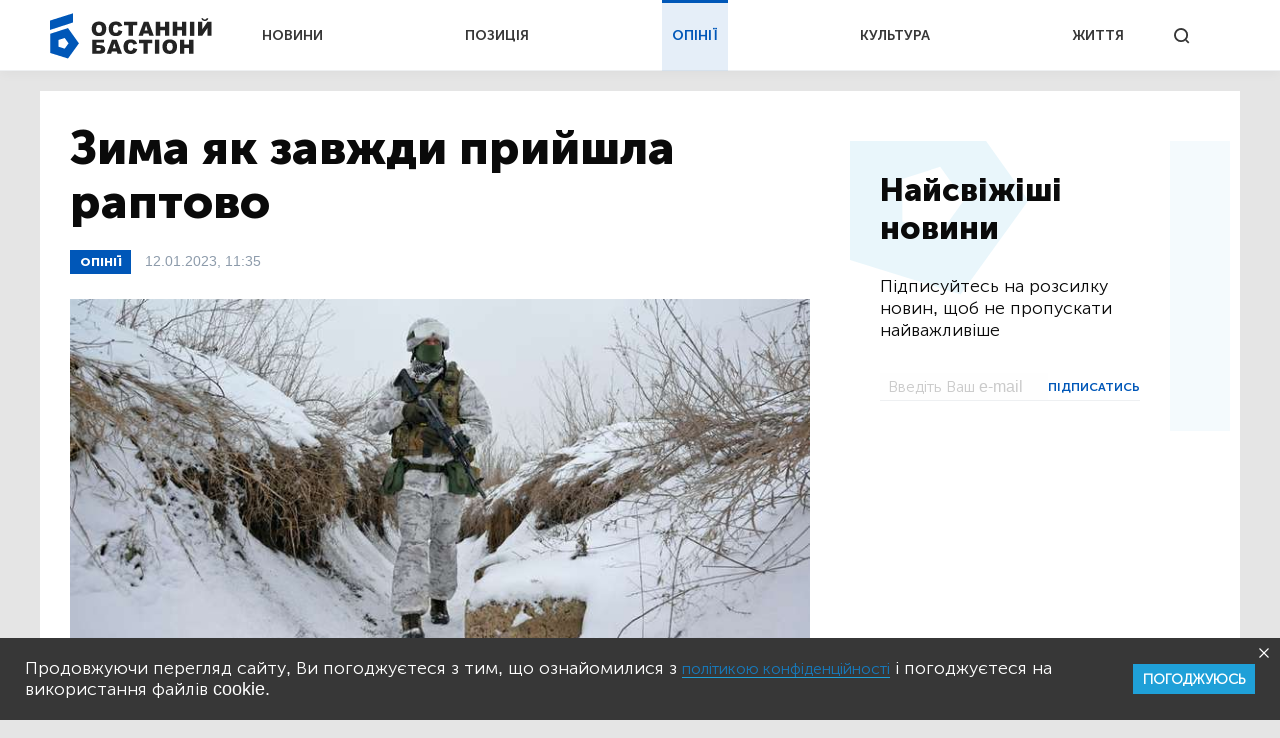

--- FILE ---
content_type: image/svg+xml
request_url: https://bastion.tv/assets/frontend/img/quote-blue.svg
body_size: 45
content:
<svg width="20" height="13" viewBox="0 0 20 13" fill="none" xmlns="http://www.w3.org/2000/svg">
<path d="M1.50841 10.55L0.836146 10.6797V12.9647H1.67229C3.99929 12.9647 5.77443 12.34 6.94754 11.1075C8.52535 9.44803 8.36648 7.31696 8.36146 7.29265V4.86177V0.810295C8.36146 0.363012 7.98771 0 7.52532 0H1.67229C0.750023 0 0 0.726834 0 1.62059V7.29265C0 7.73993 0.373757 8.10295 0.836146 8.10295H1.67229H4.24595C4.22839 8.42868 4.14311 8.84193 3.88724 9.23412C3.46332 9.88316 2.66313 10.3256 1.50841 10.55Z" fill="#0057B8"/>
<path d="M12.7975 10.55L12.1252 10.6797V12.9647H12.9614C15.2884 12.9647 17.0635 12.34 18.2366 11.1075C19.8144 9.44803 19.6555 7.31696 19.6505 7.29265V4.86177V0.810295C19.6505 0.363012 19.2768 0 18.8144 0H12.9614C12.0391 0 11.2891 0.726834 11.2891 1.62059V7.29265C11.2891 7.73993 11.6628 8.10295 12.1252 8.10295H12.9614H15.535C15.5175 8.42868 15.4322 8.84193 15.1763 9.23412C14.7524 9.88316 13.9522 10.3256 12.7975 10.55Z" fill="#0057B8"/>
</svg>
